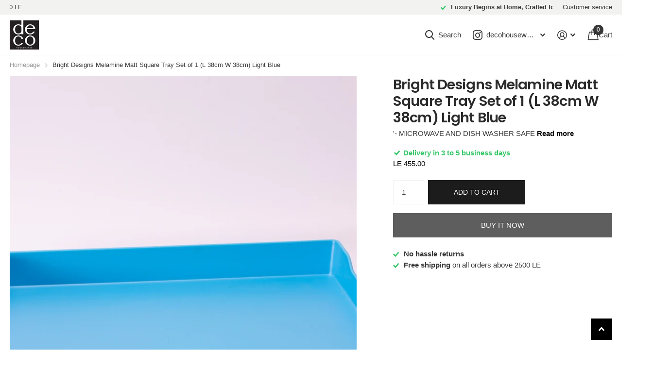

--- FILE ---
content_type: text/css
request_url: https://deco-housewares.com/cdn/shop/t/12/assets/screen-settings.css?v=110180370378937873561761052651
body_size: 6265
content:
@font-face{font-family:Poppins;font-weight:600;font-style:normal;font-display:swap;src:url(//deco-housewares.com/cdn/fonts/poppins/poppins_n6.aa29d4918bc243723d56b59572e18228ed0786f6.woff2?h1=ZGVjby1ob3VzZXdhcmVzLmNvbQ&h2=ZGVjby1lZ3lwdC5jb20&h3=ZGVjb2hvdXNld2FyZS5jb20&h4=ZGVjby1lZy5jb20&h5=ZGVjby1lZ3kuY29t&h6=ZGVjby1ob3VzZXdhcmVzLmFjY291bnQubXlzaG9waWZ5LmNvbQ&hmac=5f9ad236b69a8a38655cce7867ddd4c4576498dfe6c142bc555b03c78dc3a275) format("woff2"),url(//deco-housewares.com/cdn/fonts/poppins/poppins_n6.5f815d845fe073750885d5b7e619ee00e8111208.woff?h1=ZGVjby1ob3VzZXdhcmVzLmNvbQ&h2=ZGVjby1lZ3lwdC5jb20&h3=ZGVjb2hvdXNld2FyZS5jb20&h4=ZGVjby1lZy5jb20&h5=ZGVjby1lZ3kuY29t&h6=ZGVjby1ob3VzZXdhcmVzLmFjY291bnQubXlzaG9waWZ5LmNvbQ&hmac=f52262f3891ef8b6b978dff678be337b4e193d6a60a271b64ac2f99594d92060) format("woff")}@font-face{font-family:Poppins;font-weight:100;font-style:normal;font-display:swap;src:url(//deco-housewares.com/cdn/fonts/poppins/poppins_n1.91f1f2f2f3840810961af59e3a012dcc97d8ef59.woff2?h1=ZGVjby1ob3VzZXdhcmVzLmNvbQ&h2=ZGVjby1lZ3lwdC5jb20&h3=ZGVjb2hvdXNld2FyZS5jb20&h4=ZGVjby1lZy5jb20&h5=ZGVjby1lZ3kuY29t&h6=ZGVjby1ob3VzZXdhcmVzLmFjY291bnQubXlzaG9waWZ5LmNvbQ&hmac=ed8df6bb3acc4cbbc4c0300a333d071cae22ac854a4ccff741dfbdc7868b3687) format("woff2"),url(//deco-housewares.com/cdn/fonts/poppins/poppins_n1.58d050ae3fe39914ce84b159a8c37ae874d01bfc.woff?h1=ZGVjby1ob3VzZXdhcmVzLmNvbQ&h2=ZGVjby1lZ3lwdC5jb20&h3=ZGVjb2hvdXNld2FyZS5jb20&h4=ZGVjby1lZy5jb20&h5=ZGVjby1lZ3kuY29t&h6=ZGVjby1ob3VzZXdhcmVzLmFjY291bnQubXlzaG9waWZ5LmNvbQ&hmac=5e25d09193f6b537cb63c1341e043fa107ce3e513afc9ecda3984f74e573a074) format("woff")}@font-face{font-family:Poppins;font-weight:200;font-style:normal;font-display:swap;src:url(//deco-housewares.com/cdn/fonts/poppins/poppins_n2.99893b093cc6b797a8baf99180056d9e77320b68.woff2?h1=ZGVjby1ob3VzZXdhcmVzLmNvbQ&h2=ZGVjby1lZ3lwdC5jb20&h3=ZGVjb2hvdXNld2FyZS5jb20&h4=ZGVjby1lZy5jb20&h5=ZGVjby1lZ3kuY29t&h6=ZGVjby1ob3VzZXdhcmVzLmFjY291bnQubXlzaG9waWZ5LmNvbQ&hmac=2f4275fb8d1177660ea991752d5927f3ace0315fce1906390d5213276fa0d414) format("woff2"),url(//deco-housewares.com/cdn/fonts/poppins/poppins_n2.c218f0380a81801a28158673003c167a54d2d69c.woff?h1=ZGVjby1ob3VzZXdhcmVzLmNvbQ&h2=ZGVjby1lZ3lwdC5jb20&h3=ZGVjb2hvdXNld2FyZS5jb20&h4=ZGVjby1lZy5jb20&h5=ZGVjby1lZ3kuY29t&h6=ZGVjby1ob3VzZXdhcmVzLmFjY291bnQubXlzaG9waWZ5LmNvbQ&hmac=5d82da771cb4a32fca8faf07193be8062f476c8bbb92bb8d858742fd51ec6d28) format("woff")}@font-face{font-family:Poppins;font-weight:300;font-style:normal;font-display:swap;src:url(//deco-housewares.com/cdn/fonts/poppins/poppins_n3.05f58335c3209cce17da4f1f1ab324ebe2982441.woff2?h1=ZGVjby1ob3VzZXdhcmVzLmNvbQ&h2=ZGVjby1lZ3lwdC5jb20&h3=ZGVjb2hvdXNld2FyZS5jb20&h4=ZGVjby1lZy5jb20&h5=ZGVjby1lZ3kuY29t&h6=ZGVjby1ob3VzZXdhcmVzLmFjY291bnQubXlzaG9waWZ5LmNvbQ&hmac=8069fd141507f803777581edeeb2e5a896af7b38267159c24649ec17845a6961) format("woff2"),url(//deco-housewares.com/cdn/fonts/poppins/poppins_n3.6971368e1f131d2c8ff8e3a44a36b577fdda3ff5.woff?h1=ZGVjby1ob3VzZXdhcmVzLmNvbQ&h2=ZGVjby1lZ3lwdC5jb20&h3=ZGVjb2hvdXNld2FyZS5jb20&h4=ZGVjby1lZy5jb20&h5=ZGVjby1lZ3kuY29t&h6=ZGVjby1ob3VzZXdhcmVzLmFjY291bnQubXlzaG9waWZ5LmNvbQ&hmac=728b979451593de661b55040bd0376efa5b24907762b34762c6cfa11c1c0d33c) format("woff")}@font-face{font-family:Poppins;font-weight:400;font-style:normal;font-display:swap;src:url(//deco-housewares.com/cdn/fonts/poppins/poppins_n4.0ba78fa5af9b0e1a374041b3ceaadf0a43b41362.woff2?h1=ZGVjby1ob3VzZXdhcmVzLmNvbQ&h2=ZGVjby1lZ3lwdC5jb20&h3=ZGVjb2hvdXNld2FyZS5jb20&h4=ZGVjby1lZy5jb20&h5=ZGVjby1lZ3kuY29t&h6=ZGVjby1ob3VzZXdhcmVzLmFjY291bnQubXlzaG9waWZ5LmNvbQ&hmac=ce17905691ba5fc200fff873342e0e1de5c65e46b3094e1a42eaa76555c06a7b) format("woff2"),url(//deco-housewares.com/cdn/fonts/poppins/poppins_n4.214741a72ff2596839fc9760ee7a770386cf16ca.woff?h1=ZGVjby1ob3VzZXdhcmVzLmNvbQ&h2=ZGVjby1lZ3lwdC5jb20&h3=ZGVjb2hvdXNld2FyZS5jb20&h4=ZGVjby1lZy5jb20&h5=ZGVjby1lZ3kuY29t&h6=ZGVjby1ob3VzZXdhcmVzLmFjY291bnQubXlzaG9waWZ5LmNvbQ&hmac=c68be5a9347cbc5be86e6a9e92ec03ccb9df5ad730b853bef2e35384e04efa05) format("woff")}@font-face{font-family:Poppins;font-weight:500;font-style:normal;font-display:swap;src:url(//deco-housewares.com/cdn/fonts/poppins/poppins_n5.ad5b4b72b59a00358afc706450c864c3c8323842.woff2?h1=ZGVjby1ob3VzZXdhcmVzLmNvbQ&h2=ZGVjby1lZ3lwdC5jb20&h3=ZGVjb2hvdXNld2FyZS5jb20&h4=ZGVjby1lZy5jb20&h5=ZGVjby1lZ3kuY29t&h6=ZGVjby1ob3VzZXdhcmVzLmFjY291bnQubXlzaG9waWZ5LmNvbQ&hmac=b9990e9e6984fb6caba97720a310e0b97e9aeb62c55f4e651a40f9c16bb50272) format("woff2"),url(//deco-housewares.com/cdn/fonts/poppins/poppins_n5.33757fdf985af2d24b32fcd84c9a09224d4b2c39.woff?h1=ZGVjby1ob3VzZXdhcmVzLmNvbQ&h2=ZGVjby1lZ3lwdC5jb20&h3=ZGVjb2hvdXNld2FyZS5jb20&h4=ZGVjby1lZy5jb20&h5=ZGVjby1lZ3kuY29t&h6=ZGVjby1ob3VzZXdhcmVzLmFjY291bnQubXlzaG9waWZ5LmNvbQ&hmac=907906d6b63fabd549f87d6973cee2748a1f3dfe13a9f3cfef1fb3d4ed0fee18) format("woff")}@font-face{font-family:Poppins;font-weight:600;font-style:normal;font-display:swap;src:url(//deco-housewares.com/cdn/fonts/poppins/poppins_n6.aa29d4918bc243723d56b59572e18228ed0786f6.woff2?h1=ZGVjby1ob3VzZXdhcmVzLmNvbQ&h2=ZGVjby1lZ3lwdC5jb20&h3=ZGVjb2hvdXNld2FyZS5jb20&h4=ZGVjby1lZy5jb20&h5=ZGVjby1lZ3kuY29t&h6=ZGVjby1ob3VzZXdhcmVzLmFjY291bnQubXlzaG9waWZ5LmNvbQ&hmac=5f9ad236b69a8a38655cce7867ddd4c4576498dfe6c142bc555b03c78dc3a275) format("woff2"),url(//deco-housewares.com/cdn/fonts/poppins/poppins_n6.5f815d845fe073750885d5b7e619ee00e8111208.woff?h1=ZGVjby1ob3VzZXdhcmVzLmNvbQ&h2=ZGVjby1lZ3lwdC5jb20&h3=ZGVjb2hvdXNld2FyZS5jb20&h4=ZGVjby1lZy5jb20&h5=ZGVjby1lZ3kuY29t&h6=ZGVjby1ob3VzZXdhcmVzLmFjY291bnQubXlzaG9waWZ5LmNvbQ&hmac=f52262f3891ef8b6b978dff678be337b4e193d6a60a271b64ac2f99594d92060) format("woff")}@font-face{font-family:Poppins;font-weight:700;font-style:normal;font-display:swap;src:url(//deco-housewares.com/cdn/fonts/poppins/poppins_n7.56758dcf284489feb014a026f3727f2f20a54626.woff2?h1=ZGVjby1ob3VzZXdhcmVzLmNvbQ&h2=ZGVjby1lZ3lwdC5jb20&h3=ZGVjb2hvdXNld2FyZS5jb20&h4=ZGVjby1lZy5jb20&h5=ZGVjby1lZ3kuY29t&h6=ZGVjby1ob3VzZXdhcmVzLmFjY291bnQubXlzaG9waWZ5LmNvbQ&hmac=6ea5b2abacdcc1adae2e7c1b099d0d1f0ff5131445204a454dd7d9355e298f5c) format("woff2"),url(//deco-housewares.com/cdn/fonts/poppins/poppins_n7.f34f55d9b3d3205d2cd6f64955ff4b36f0cfd8da.woff?h1=ZGVjby1ob3VzZXdhcmVzLmNvbQ&h2=ZGVjby1lZ3lwdC5jb20&h3=ZGVjb2hvdXNld2FyZS5jb20&h4=ZGVjby1lZy5jb20&h5=ZGVjby1lZ3kuY29t&h6=ZGVjby1ob3VzZXdhcmVzLmFjY291bnQubXlzaG9waWZ5LmNvbQ&hmac=012b02e9862a30dc9ac437628c56f6b6cdf6f2b06b672f5c186034845b7054d9) format("woff")}@font-face{font-family:Poppins;font-weight:800;font-style:normal;font-display:swap;src:url(//deco-housewares.com/cdn/fonts/poppins/poppins_n8.580200d05bca09e2e0c6f4c922047c227dfa8e8c.woff2?h1=ZGVjby1ob3VzZXdhcmVzLmNvbQ&h2=ZGVjby1lZ3lwdC5jb20&h3=ZGVjb2hvdXNld2FyZS5jb20&h4=ZGVjby1lZy5jb20&h5=ZGVjby1lZ3kuY29t&h6=ZGVjby1ob3VzZXdhcmVzLmFjY291bnQubXlzaG9waWZ5LmNvbQ&hmac=b22e819d2e294c46fffcbcaf2c861d5d8ffe07837bfaba245d02e04a27cbb139) format("woff2"),url(//deco-housewares.com/cdn/fonts/poppins/poppins_n8.f4450f472fdcbe9e829f3583ebd559988f5a3d25.woff?h1=ZGVjby1ob3VzZXdhcmVzLmNvbQ&h2=ZGVjby1lZ3lwdC5jb20&h3=ZGVjb2hvdXNld2FyZS5jb20&h4=ZGVjby1lZy5jb20&h5=ZGVjby1lZ3kuY29t&h6=ZGVjby1ob3VzZXdhcmVzLmFjY291bnQubXlzaG9waWZ5LmNvbQ&hmac=a015ec70895ff21bcd383196007d563308350fd4de1f78998a955700c779e851) format("woff")}@font-face{font-family:Poppins;font-weight:900;font-style:normal;font-display:swap;src:url(//deco-housewares.com/cdn/fonts/poppins/poppins_n9.eb6b9ef01b62e777a960bfd02fc9fb4918cd3eab.woff2?h1=ZGVjby1ob3VzZXdhcmVzLmNvbQ&h2=ZGVjby1lZ3lwdC5jb20&h3=ZGVjb2hvdXNld2FyZS5jb20&h4=ZGVjby1lZy5jb20&h5=ZGVjby1lZ3kuY29t&h6=ZGVjby1ob3VzZXdhcmVzLmFjY291bnQubXlzaG9waWZ5LmNvbQ&hmac=c37aabdc861f6441cd6f28149e3fcf0a2e9ae2f7a2d7c866fe5b0641036ff53f) format("woff2"),url(//deco-housewares.com/cdn/fonts/poppins/poppins_n9.6501a5bd018e348b6d5d6e8c335f9e7d32a80c36.woff?h1=ZGVjby1ob3VzZXdhcmVzLmNvbQ&h2=ZGVjby1lZ3lwdC5jb20&h3=ZGVjb2hvdXNld2FyZS5jb20&h4=ZGVjby1lZy5jb20&h5=ZGVjby1lZ3kuY29t&h6=ZGVjby1ob3VzZXdhcmVzLmFjY291bnQubXlzaG9waWZ5LmNvbQ&hmac=94137926e64d9936bfd91656ac4fd7ae7cb9cb28bd6509a2cc1d761332b44c6f) format("woff")}@font-face{font-family:i;src:url(//deco-housewares.com/cdn/shop/t/12/assets/xtra.woff2?v=74598006880499421301757522320) format("woff2"),url(//deco-housewares.com/cdn/shop/t/12/assets/xtra.woff?v=112884414208285247051757522320) format("woff");font-display:swap}:root{--secondary_text: var(--white);--link_underline_c: var(--primary_bg_btn);--buy_btn_text: #FFFFFF;--buy_btn_bg: #1d1c1c;--buy_btn_bg_dark: #100f0f;--buy_button_bg: var(--buy_btn_bg);--buy_button_fg: var(--buy_btn_text);--buy_button_bg_dark: var(--buy_btn_bg_dark);--dynamic_buy_btn_text: #ffffff;--dynamic_buy_btn_bg: #5e5e5e;--dynamic_buy_btn_bg_dark: #515151;--dynamic_buy_button_bg: var(--dynamic_buy_btn_bg);--dynamic_buy_button_fg: var(--dynamic_buy_btn_text);--dynamic_buy_button_bg_dark: var(--dynamic_buy_btn_bg_dark);--unavailable_buy_btn_text: #ffffff;--unavailable_buy_btn_bg: #e5e5e5;--unavailable_buy_btn_bg_dark: #d8d8d8;--custom_top_search_bg:var(--body_bg);--alert_error: #a73d3d;--alert_valid: #39c76a;--lime: #39c76a;--gallery: ;--sand: ;--secondary_bg: var(--primary_bg_btn);--light: var(--bg_secondary);--custom_bd: var(--custom_input_bd);--product_label_bg: #363636;--product_label_bg_dark:#292929;--product_label_text: #ffffff;--sale_label_bg: #ff5c3f;--sale_label_bg_dark: #ff4625;--sale_label_text: #ffffff;--product_label_bg_custom: ;--product_label_text_custom: ;--positive_bg: #39c76a;--positive_bg_dark: #33b45f;--positive_fg: var(--white);--custom_drop_nav_bg: var(--scheme-1_bg);--custom_drop_nav_fg: var(--scheme-1_fg);--custom_drop_nav_fg_text: var(--scheme-1_fg);--custom_drop_nav_fg_hover: var(--scheme-1_btn_bg);--custom_drop_nav_head_bg: var(--scheme-1_bg_var);--custom_drop_nav_head_fg: var(--scheme-1_fg);--custom_drop_nav_bd: var(--scheme-1_bd);--custom_drop_nav_input_bg: var(--scheme-1_input_bg);--custom_drop_nav_input_fg: var(--scheme-1_input_fg);--custom_drop_nav_input_bd: var(--custom_drop_nav_bd);--custom_drop_nav_input_pl: var(--custom_drop_nav_input_fg);--custom_top_search_bg_cont: var(--scheme-1_bg_secondary);--price_color: #000000;--price_color_old: #a1a1a1;--multiply_bg_product: var(--scheme-3);--multiply_bg_collection: var(--scheme-3);--main_ff_h: Poppins, sans-serif;--breadcrumbs_fz: 13px;--main_fw_h: 600;--main_fw_h_strong: 900;--main_fw_secondary_h:400;--main_fw_secondary_h_strong: 700;--main_fw_bold: var(--main_fw_strong);--main_fs_h: normal;--main_ls_h: -.03em;--main_tt_h: none;--main_lh_h: 1.2;--main_ff: system_ui, -apple-system, "Segoe UI", Roboto, "Helvetica Neue", "Noto Sans", "Liberation Sans", Arial, sans-serif, "Apple Color Emoji", "Segoe UI Emoji", "Segoe UI Symbol", "Noto Color Emoji";--main_fs: normal;--main_tt: none;--main_fw: 400;--main_fw_strong: 700;--main_ls: 0em;--main_lh: 1.6;--main_fz_scale: 1.08;--main_fz: calc(var(--main_fz_scale) * 1.4rem);--base_fz_scale: 1.04;--base_fz: calc(var(--base_fz_scale) * 1.4rem);--base_fz_small: calc(var(--base_fz_scale) * 1.4rem - .2rem);--main_h1: 37px;--main_h2: 29px;--main_h3: 23px;--main_h4: 18px;--main_h5: 15px;--main_h6: 15px;--mob_h1: 28px;--mob_h2: 21px;--mob_h3: 20px;--mob_h4: 15px;--mob_h5: 13px;--mob_h6: 13px;--mob_fz: 14px;--btn_ph: 22.5px ;--btn_pv: 16.8px ;--btn_br: 0;--b2i: var(--btn_br);--btn_fw: 500;--btn_tt: uppercase;--price_ff: system_ui, -apple-system, "Segoe UI", Roboto, "Helvetica Neue", "Noto Sans", "Liberation Sans", Arial, sans-serif, "Apple Color Emoji", "Segoe UI Emoji", "Segoe UI Symbol", "Noto Color Emoji";--price_fs: normal;--price_fw: 400;--b2r: 0;--glw: 1280px;--ratio: 1.25}html.t1ac{--secondary_bg_btn: ;--secondary_bg_btn_dark: ;--secondary_bg_btn_fade: ;--tertiary_bg: #000000;--tertiary_bg_dark: #000000;--tertiary_bg_fade: #1d1c1c;--quaternary_bg: #2b2b2b;--quaternary_bg_dark: #121212;--quaternary_bg_fade: #5e5e5e;--main_h1: 39px;--main_h2: 32px;--main_h3: 26px;--main_h4: 20px;--main_h5: 19px;--main_h6: 19px;--mob_h1: 28px;--mob_h2: 21px;--mob_h3: 20px;--mob_h4: 15px;--mob_h5: 13px;--mob_h_small: 13px}html{font-size:10px}.base-font{font-size:var(--base_fz);--price_fz: var(--base_fz);--main_fz: var(--base_fz);--placeholder_fz: var(--base_fz);--main_fz_small: var(--base_fz_small);--main_mr: calc(var(--main_lh) * var(--base_fz));--main_mr_h: calc(var(--main_mr) * .4615384615);--box_size: calc(var(--main_fz) * 1.2857142857)}.base-font-small{font-size:var(--base_fz_small)!important;--main_fz: var(--base_fz_small);--placeholder_fz: var(--base_fz_small)}.title-styling h1,.title-styling h2,.title-styling h3,.title-styling h4,.title-styling h5,.title-styling h6{margin-top:0}.title-styling h1:has(+*),.title-styling h2:has(+*),.title-styling h3:has(+*),.title-styling h4:has(+*),.title-styling h5:has(+*),.title-styling h6:has(+*){margin-bottom:calc(var(--main_mr) * .4615384615)!important}.ff-primary,.ff-primary-digit .simply-amount,.l4ft li>.content .ff-primary{font-family:Poppins,sans-serif;text-transform:none;font-weight:var(--main_fw_h);font-style:normal;--main_fw_strong: var(--main_fw_h_strong);letter-spacing:-.03em}.ff-secondary,.ff-secondary-digit .simply-amount,.l4ft li>.content .ff-secondary{font-family:system_ui,-apple-system,Segoe UI,Roboto,Helvetica Neue,Noto Sans,Liberation Sans,Arial,sans-serif,"Apple Color Emoji","Segoe UI Emoji",Segoe UI Symbol,"Noto Color Emoji";text-transform:none;font-style:normal;--main_fw_strong: var(--main_fw_h_strong);letter-spacing:-.01em}.ff-primary p,.l4ft li>.content .ff-primary p,.ff-secondary p,.l4ft li>.content p .ff-secondary p{text-transform:none}#nav-top.ff-primary,#nav-top.ff-secondary{letter-spacing:var(--main_ls);text-transform:none}.overlay-preorder{--secondary_btn_text: #ffffff;--secondary_bg_btn: #1d1c1c;--secondary_bg_btn_dark: #030303;--secondary_bg_btn_fade: #373535}.overlay-primary{--primary_bg: var(--primary_bg_btn);--primary_text: var(--primary_btn_text)}.overlay-secondary{--secondary_bg: var(--secondary_bg_btn);--primary_bg: var(--secondary_bg_btn);--primary_text: var(--secondary_btn_text)}.overlay-tertiary,.link-btn.overlay-tertiary a,.link-btn a.overlay-tertiary,button.overlay-tertiary,.overlay-tertiary button,.s1bx.overlay-tertiary{--tertiary_bg: var(--tertiary_bg_btn);--primary_bg: var(--tertiary_bg_btn);--primary_text: var(--tertiary_btn_text);--secondary_btn_text: var(--tertiary_btn_text);--secondary_bg: var(--tertiary_bg);--secondary_bg_btn: var(--tertiary_bg_btn);--secondary_bg_btn_dark: var(--tertiary_bg_btn_dark)}button:not([class*=overlay-]),.link-btn:not([class*=overlay-]) a:not([class*=overlay-]),#nav-user>ul>li>a i span,#totop a,.overlay-primary,.link-btn.overlay-primary a,.link-btn a.overlay-primary,button.overlay-primary,.overlay-primary button,.s1bx.overlay-primary{--secondary_btn_text: var(--primary_btn_text);--secondary_bg: var(--primary_bg_btn);--secondary_bg_btn: var(--primary_bg_btn);--secondary_bg_btn_dark: var(--primary_bg_btn_dark)}.link-btn a.overlay-buy_button,button.overlay-buy_button,.overlay-buy_button button,.s1bx.overlay-buy_button,a.overlay-buy_button{--secondary_btn_text: var(--buy_btn_text);--secondary_bg: var(--buy_btn_bg);--secondary_bg_btn: var(--buy_btn_bg);--secondary_bg_btn_dark: var(--buy_btn_bg_dark)}.link-btn a.overlay-dynamic_buy_button,button.overlay-dynamic_buy_button,.overlay-dynamic_buy_button button,.s1bx.overlay-dynamic_buy_button,a.overlay-dynamic_buy_button{--secondary_btn_text: var(--dynamic_buy_btn_text);--secondary_bg: var(--dynamic_buy_btn_bg);--secondary_bg_btn: var(--dynamic_buy_btn_bg);--secondary_bg_btn_dark: var(--dynamic_buy_btn_bg_dark)}.link-btn a.overlay-unavailable_buy_button,button.overlay-unavailable_buy_button,.overlay-unavailable_buy_button button,.s1bx.overlay-unavailable_buy_button{--secondary_btn_text: var(--unavailable_buy_btn_text);--secondary_bg: var(--unavailable_buy_btn_bg);--secondary_bg_btn: var(--unavailable_buy_btn_bg);--secondary_bg_btn_dark: var(--unavailable_buy_btn_bg_dark)}.link-btn a.overlay-secondary_bg,button.overlay-secondary_bg,.overlay-secondary_bg button,.s1bx.overlay-secondary_bg{--secondary_btn_text: var(--primary_text);--secondary_bg: var(--bg_secondary);--secondary_bg_btn: var(--secondary_bg);--secondary_bg_btn_dark: var(--secondary_bg_btn)}.overlay-primary,.overlay-secondary,.overlay-tertiary,.overlay-buy_button,.overlay-dynamic_buy_button,.overlay-unavailable_buy_button{--link_underline_c: var(--secondary_bg)}.l4al>.overlay-primary{color:var(--primary_btn_text);--primary_text: var(--primary_btn_text)}#root .l4al>.overlay-primary:before{background:var(--primary_bg_btn);opacity:1}.l4al>.overlay-secondary{color:var(--secondary_btn_text);--primary_text: var(--secondary_btn_text)}#root .l4al>.overlay-primary:before{background:var(--secondary_bg_btn);opacity:1}.l4al>.overlay-tertiary{color:var(--tertiary_btn_text);--primary_text: var(--tertiary_btn_text)}#root .l4al>.overlay-tertiary:before{background:var(--tertiary_bg_btn);opacity:1}.l4al>.overlay-buy_button{color:var(--buy_btn_text);--primary_text: var(--buy_btn_text)}#root .l4al>.overlay-buy_button:before{background:var(--buy_btn_bg);opacity:1}.l4al>.overlay-dynamic_buy_button{color:var(--dynamic_buy_btn_text);--primary_text: var(--dynamic_buy_btn_text)}#root .l4al>.overlay-dynamic_buy_button:before{background:var(--dynamic_buy_btn_bg);opacity:1}.m6tx a.overlay-primary,.m6tx a.overlay-secondary,.m6tx a.overlay-tertiary,.m6tx a.overlay-buy_button,.m6tx a.overlay-dynamic_buy_button,.m6tx a.overlay-unavailable_buy_button,.m6tx a.overlay-secondary_bg{color:var(--secondary_bg)}.module-color-palette[class*=palette-].img-overlay,.module-color-palette[class*=palette-] .img-overlay,#background.module-color-palette[class*=palette-] .img-overlay{background:var(--primary_bg)}.module-color-palette[class*=palette-] h1,.module-color-palette[class*=palette-] h2,.module-color-palette[class*=palette-] h3,.module-color-palette[class*=palette-] h4,.module-color-palette[class*=palette-] h5,.module-color-palette[class*=palette-] h6,.module-color-palette[class*=palette-] .ff-heading{color:var(--headings_text)}.module-color-palette[class*=palette-] h1>span.small,.module-color-palette[class*=palette-] h2>span.small,.module-color-palette[class*=palette-] h3>span.small,.module-color-palette[class*=palette-] h4>span.small,.module-color-palette[class*=palette-] h5>span.small,.module-color-palette[class*=palette-] h6>span.small{color:var(--headings_text_solid);text-fill-color:currentcolor;-webkit-text-fill-color:currentcolor}.module-color-palette[class*=palette-]~.content h1,.module-color-palette[class*=palette-]~.content h2,.module-color-palette[class*=palette-]~.content h3,.module-color-palette[class*=palette-]~.content h4,.module-color-palette[class*=palette-]~.content h5,.module-color-palette[class*=palette-]~.content h6{color:var(--headings_text, var(--primary_text_h))}.module-color-palette[class*=palette-],.module-color-palette[class*=palette-] .swiper-button-next,.module-color-palette[class*=palette-] .swiper-button-prev{color:var(--primary_text)}.module-color-palette[class*=palette-]:before{background:var(--primary_bg)}[class*=palette-] button:not(.loading),[class*=palette-] input[type=button],[class*=palette-] input[type=reset],[class*=palette-] input[type=submit],[class*=palette-] .link-btn a:not(.loading){color:var(--secondary_btn_text)}[data-active-content*=palette-] .swiper-custom-pagination,[data-active-content*=palette-] .play-pause{color:var(--primary_text)}.m6bx[class*=palette-]>p,.m6bx[class*=palette-]>h2,.m6bx[class*=palette-]>strong,.m6bx[class*=palette-]>em,.m6bx[class*=palette-]>ul{color:var(--primary_text)}aside .m6bx.overlay[class*=palette-]>p>a{color:var(--primary_text)}.m6bx[class*=palette-] .l4cn.box a{color:var(--black)}.m6bx[class*=palette-]:before{background:var(--primary_bg)}.m6bx[class*=palette-].overlay:before{border:none}[data-whatintent=mouse] .m6bx[class*=palette-] .l4cn li a:hover{color:var(--accent)}.m6as[class*=palette-]:before{background:var(--primary_bg)}.m6wd[class*=palette-]:not(.palette-white):not(.palette-light):not(.palette-light_2) .l4cu.box li>span:before{background:var(--bg_secondary)}.m6wd[class*=palette-].numbers-accent .l4cu li>span{color:var(--accent)}.m6bx[class*=palette-] .l4ts.box li:before,.m6wd[class*=palette-] .l4ts.box li:before{--primary_bg: var(--bg_secondary)}.m6bx[class*=palette-] .l4ts .r6rt[class*=overlay-] .rating>* .fill,.m6wd[class^=palette-] .l4ts .r6rt[class*=overlay-] .rating>* .fill{--accent: var(--primary_bg)}.m6bx[class*=palette-] .r6rt .rating>* .fill,.m6wd[class*=palette-] .l4ts .r6rt .rating>* .fill{background:none}.m6bx[class*=palette-] .l4ts .r6rt .rating>* .fill,.m6wd[class*=palette-] .l4ts .r6rt .rating>* .fill{color:var(--accent)}.m6bx[class*=palette-] .l4ts .r6rt[class*=text-palette-] .rating>* .fill{color:var(--primary_text)}.m6bx .l4ts.box li:before,.m6wd .l4ts.box li:before{background:var(--primary_bg)!important;border-radius:var(--b2r)}.l4ft.hover-out li[class*=palette-]:before{background:none}.l4al li[class*=palette-]:before{background:var(--primary_bg)}.l4al li[class*=palette-]:not(.palette-white):before{border-width:0}.m6bx.inline[class*=palette-]:not(.palette-white):before{border-width:0}.m6bx .l4cl{margin-bottom:24px}#root .m6cp>footer{background:var(--bg_secondary)}#root .s1bx:not([class*=overlay-]){color:var(--primary_btn_text)}.link-underline{color:var(--link_underline_c)}.title-underline-none :is(h1,h2,h3,h4,h5,h6) span[style*="text-decoration:underline"]{text-decoration:none!important}.title-underline-accent :is(h1,h2,h3,h4,h5,h6) span[style*="text-decoration:underline"]{color:var(--accent)}.title-underline-gradient :is(h1,h2,h3,h4,h5,h6) span[style*="text-decoration:underline"]{background:var(--accent_gradient);background-clip:text;-webkit-background-clip:text;text-fill-color:transparent;-webkit-text-fill-color:transparent}.title-underline-secondary-font :is(h1,h2,h3,h4,h5,h6) span[style*="text-decoration:underline"]{font-family:system_ui,-apple-system,Segoe UI,Roboto,Helvetica Neue,Noto Sans,Liberation Sans,Arial,sans-serif,"Apple Color Emoji","Segoe UI Emoji",Segoe UI Symbol,"Noto Color Emoji";text-transform:none;font-style:normal;font-weight:400;letter-spacing:-.01em}.title-underline-secondary-font :is(h1,h2,h3,h4,h5,h6) span[style*="text-decoration:underline"] strong,.title-underline-secondary-font :is(h1,h2,h3,h4,h5,h6) span[style*="text-decoration:underline"] b{font-weight:700}select,.bv_atual,select:focus,#root .f8sr select,#root .f8sr select:focus{background-image:url("data:image/svg+xml,%3Csvg xmlns='http://www.w3.org/2000/svg' viewBox='0 0 9 5.7' style='enable-background:new 0 0 9 5.7' xml:space='preserve'%3E%3Cpath d='M8.4.2C8.2.1 8 0 7.8 0s-.3.1-.5.2L4.5 3 1.7.2C1.5.1 1.4 0 1.2 0S.8.1.6.2L.2.6C.1.8 0 1 0 1.2s.1.4.2.5L4 5.5c.1.1.3.2.5.2s.4-.1.5-.2l3.8-3.8c.1-.1.2-.3.2-.5S8.9.8 8.8.6L8.4.2z' style='fill:%23'/%3E%3C/svg%3E")}label span.text-end.hidden,#root span.f8pr-pickup.hidden{display:none}.image-compare figure{width:100%}@media only screen and (max-width: 47.5em){.accordion-a.compact+.accordion-a{margin-top:-10px}.shopify-section-header{--input_h: 44px}}@media only screen and (max-width: 62.5em){#root .l4ft.mobile-compact li:not(:first-child){border-left-width:var(--dist_a)}}@media only screen and (min-width: 47.5em){.shopify-section-footer>div>.follow-on-shop{margin-left:30px}}[data-whatintent=mouse] .l4cl .li:hover figure picture~picture{display:block}.l4ft figure video{transition-property:all;transition-duration:.4s;transition-timing-function:cubic-bezier(.4,0,.2,1);transition-delay:0s}#nav-bar.text-justify>ul,#nav.text-justify>ul{-webkit-flex-grow:3;-ms-flex-grow:3;flex-grow:3;-webkit-justify-content:space-between;justify-content:space-between}#nav-bar.text-justify>ul>li.show-all,#nav.text-justify>ul>li.show-all{position:absolute;left:var(--lar0);right:var(--l0ra);top:0}.form-m-14>p{margin-bottom:14px}#root .datepicker-input{background-size:auto max(18px,calc(var(--input_h) - var(--main_fz) * 4))}#root .l4ca.compact.in-panel section>section{width:100%}.link-btn a,button,.link-btn a:before,button:before{box-shadow:none}.check input~label.disabled-style{color:var(--gray)}.bv_mainselect .bv_ul_inner .li.disabled-style .text{opacity:.53}[data-whatintent=mouse] .check input:not([checked])~label.disabled-style:not([disabled]):hover:before{border-color:var(--custom_input_bd)}#root .check.box input~label.disabled-style img,#root .check.wide input~label.disabled-style~*{opacity:.35}#root .check.color input~label.disabled-style{border-color:var(--custom_input_bd)}#root .check.color input[checked]~label.disabled-style,#root .check.color input[checked]~label.disabled-style:after{border-color:var(--alert_error)}#root .check.color input~label.disabled-style:after{content:"";display:block;position:absolute;left:-10px;top:50%;right:-10px;width:auto;height:1px;margin-top:-.5px;border-top:1px solid var(--custom_input_bd);background:none;-webkit-transform:rotate(-45deg);transform:rotate(-45deg)}#root [data-class=close]:has(.disabled){pointer-events:none}.l4cl figure picture.svg{background:#85858559;opacity:.3}.no-bd-radius{border-radius:0;--b2p: 0px;--b2r: 0px}.check figure{--b2p: var(--b2r)}.check figure.rounded{--b2r: 9999px}#root .check label.align-middle>i,.check label.align-middle figure{display:block;top:0;width:var(--img_s);height:var(--img_s);margin:5px 10px 5px 0;font-size:var(--img_s);line-height:1}.check label.align-middle{display:-webkit-box;display:-webkit-flex;display:-ms-flexbox;display:flex;-webkit-flex-wrap:wrap;flex-wrap:wrap;-webkit-align-items:center;align-items:center}.check{--box_size: calc(var(--main_fz) * 1.2857142857);--img_s: var(--box_size)}.check label.align-middle:before,.check label.align-middle:after{top:50%;margin-top:calc(0px - var(--box_size) * .5)}.check label.align-middle img{display:block;height:var(--img_s)!important}.check label.align-middle .size-xs{--img_s: var(--box_size)}.check label.align-middle .size-s{--img_s: 30px}.check label.align-middle .size-m{--img_s: 45px}.check label.align-middle .size-l{--img_s: 60px}.f8fl .check label.align-middle>span{opacity:1}@media only screen and (max-width: 1000px){.js .f8fl .toggle+.check label.align-middle,.js .f8fl .check input:checked~label.align-middle{display:-moz-box;display:-webkit-box;display:-webkit-flex;display:-ms-flexbox;display:flex}}.align-center{--justify-content-m6fr: center}.align-bottom{--justify-content-m6fr: flex-end}.align-start{--justify-content-m6fr: flex-start}:root{--placeholder_fz: var(--main_fz)!important}#root .l4hs .price .old-price{--price_color_old: #a1a1a1!important}.f8pr shopify-accelerated-checkout{--shopify-accelerated-checkout-button-block-size: calc(var(--btn_pv) * 2 + var(--btn_fz) * var(--btn_lh));--shopify-accelerated-checkout-button-border-radius: var(--btn_br);width:100%;margin-top:0}@media only screen and (min-width: 760px){.m6fr.size-xl article,.m6fr article.size-xl{--mih: calc(100vh - var(--header_height_static) - var(--nav_top_h)) !important;min-height:var(--mih)!important}}@media only screen and (max-width: 760px){#nav.no-wide:after,#nav-bar.no-wide:after{z-index:-2;background:var(--custom_drop_nav_head_bg)}}@media only screen and (min-width: 1000px){nav.nav-scroll-wrapper>.nav-scroll{width:inherit!important}html.nav-hover .nav-scroll-wrapper:has(.nav-scroll):not(:has(li.promo:hover)):not(:hover),html:not(.nav-hover,.editor-nav-hover) .nav-scroll-wrapper:has(.nav-scroll):not(:has(li.promo:hover)),html:not(.nav-hover,.editor-nav-hover) .nav-scroll-wrapper:has(.nav-scroll):not(:has(li.promo:hover)):hover{position:relative!important}html.nav-hover #header-inner .nav-scroll-wrapper:has(.nav-scroll):has(li:hover):not(:has(li.promo:hover))>.nav-scroll:after,html.nav-hover #header-inner .nav-scroll-wrapper:has(.nav-scroll):has(li:hover):not(:has(li.promo:hover))>.nav-scroll:before{display:none!important}nav.nav-scroll-wrapper.dropdown:has(.nav-scroll):not(:has(li.promo:hover)){position:relative!important}nav.nav-scroll-wrapper:not(.bm-a):has(.nav-scroll):not(:has([data-type=main-nav])){padding-right:calc(var(--nav_dist) * 2)!important}nav.nav-scroll-wrapper .nav-scroll:not(.no-scroll){overflow-x:auto!important;-webkit-overflow-scrolling:touch!important}html:not(.search-compact-active) .nav-scroll::-webkit-scrollbar{height:4px!important;width:4px!important;background:gray!important;border-radius:10px!important}html:not(.search-compact-active) .nav-scroll::-webkit-scrollbar-track{background:var(--custom_top_nav_scrollbar_bg)!important;border-radius:10px!important}html:not(.search-compact-active) .nav-scroll::-webkit-scrollbar-thumb{background:var(--custom_top_nav_fg)!important;border-radius:10px!important}html:not(.search-compact-active) .nav-scroll::-webkit-scrollbar-thumb:hover{background:var(--custom_top_nav_fg)!important;border-radius:10px!important}html:not(.search-compact-active) .nav-scroll::-webkit-scrollbar-thumb:horizontal{background:var(--custom_top_nav_fg)!important;border-radius:10px!important}.nav-scroll>li>ul{top:calc(100% - 4px)!important}.nav-scroll>li{display:flex!important}.nav-scroll>li.sub-static.show-all{display:none!important}.nav-scroll:before,.nav-scroll:after{content:""!important;position:absolute!important;display:block!important;top:0;bottom:4px;width:50px;pointer-events:none;z-index:4}html.has-first-m6fr-wide:not(:is(.tr_hh)):not(:has(.shopify-section-group-header-group.fixed)) .nav-scroll:before,html.has-first-m6fr-wide:not(:is(.tr_hh)):not(:has(.shopify-section-group-header-group.fixed)) .nav-scroll:after{display:none!important}#nav-bar .nav-scroll:before{left:0;background:linear-gradient(to left,#ffffff00,var(--custom_top_main_bg))}#nav-bar.bm-a .nav-scroll:before{background:linear-gradient(to left,#ffffff00,var(--custom_top_nav_bg))}#nav .nav-scroll:before{background:linear-gradient(to left,#ffffff00,var(--custom_top_nav_bg))}#nav-bar .nav-scroll:after{right:calc(var(--nav_dist)* 2);background:linear-gradient(to right,#ffffff00,var(--custom_top_main_bg))}#nav-bar.bm-a .nav-scroll:after{background:linear-gradient(to right,#ffffff00,var(--custom_top_nav_bg))}#nav .nav-scroll:after{background:linear-gradient(to right,#ffffff00,var(--custom_top_nav_bg))}.nav-scroll[data-type=main-nav]:after,#nav-bar.bm-a .nav-scroll:after{right:0}.nav-scroll.start:before,.nav-scroll.end:after,.nav-scroll.no-scroll:before,.nav-scroll.no-scroll:after{display:none!important}#header-inner #nav-bar .nav-scroll:not(.no-scroll)>li{border-bottom:8px solid rgba(0,0,0,0)!important}.nav-scroll-wrapper.dropdown:has(.nav-scroll)>ul:not(.no-scroll)>li:not(.promo){position:static!important}.nav-scroll-wrapper.dropdown:has(.nav-scroll)>ul:not(.no-scroll)>li:not(.promo)>ul{visibility:hidden;left:unset;right:unset!important}.nav-scroll-wrapper.dropdown:has(.nav-scroll)>ul.no-scroll>li:not(.promo)>ul{right:var(--rpn);left:auto!important}#header-outer:has(.nav-scroll) #header-inner.logo-text:not(.text-center-logo) #logo{flex-shrink:0}}figure.img-multiply-bg:before,picture.img-multiply-bg:before,picture.img-multiply-bg.s4wi .swiper-slide a:before{background:var(--multiply_bg_product)}.category figure.img-multiply-bg:before,.category picture.img-multiply-bg:before,.category picture.img-multiply-bg.s4wi .swiper-slide a:before{background:var(--multiply_bg_collection)}.wishlist-header.hidden,.wishlist-productpage.hidden,.wishlist-productcard.hidden{display:none!important}.l4cl .wishlist-productcard{--size: 32px;min-width:var(--size);min-height:var(--size);margin:0;padding:0;border-radius:99px!important}.l4cl .wishlist-productcard{position:absolute;left:auto;right:var(--label_dist);top:var(--label_dist);z-index:100;width:var(--size);height:var(--size);direction:ltr;--btn_br: 999px}.l4cl .wishlist-productcard i{margin-left:0;font-size:calc(var(--size) * .4680851064);margin-top:calc(0px - var(--size)* .5)}.l4cl figure:has(.wishlist-productcard:not(.hidden)) .s1lb{max-width:calc(100% - calc(var(--label_dist) * 2) - 32px)}html:is([data-theme=xtra],[data-theme=xclusive]) .wishlist-productpage>a{position:relative}html:is([data-theme=xtra],[data-theme=xclusive]) .wishlist-productpage>a:before{content:"";position:absolute;display:block;top:-16px;right:0;bottom:-16px;left:-16px}@media only screen and (max-width: 47.5em){#header-inner.text-center-mobile:has(.wishlist-header:not(.hidden)) #logo a{justify-content:center}#header-inner.text-center-mobile:has(.wishlist-header:not(.hidden)) #logo picture{max-width:calc(100% - 20px)!important}}.l4ca.l4ca-bundle{border-bottom-width:0}.l4ca .l4ca{margin-bottom:0;border-top-width:0;margin-top:calc(0px - var(--pt)* .5)}#root .l4ca .l4ca li{padding-top:0}@media only screen and (min-width: 760px){.l4ca>li.no-image+li.has-l4ca{padding-left:0}.form-cart.f8vl .l4ca>li:not(.no-image)+li.has-l4ca .l4ca-bundle{margin-top:calc(0px - var(--pt)* 2)}}.l4ca.l4ca-bundle+footer{border:0!important}.l4ca.l4ca-bundle h3{margin-bottom:0}.l4ca.compact.l4ca-bundle>li.has-l4ca{padding-left:0}@media only screen and (max-width: 760px){.l4ca h1 a,.l4ca h2 a,.l4ca h3 a,.l4ca h4 a,.l4ca h5 a,.l4ca h6 a{white-space:normal}}
/*# sourceMappingURL=/cdn/shop/t/12/assets/screen-settings.css.map?v=110180370378937873561761052651 */


--- FILE ---
content_type: application/javascript; charset=utf-8
request_url: https://gtm.gropulse.com/get_script?shop=deco-housewares.myshopify.com
body_size: -134
content:

  (function(){
    if (location.pathname.includes('/thank_you') || location.pathname.includes('/thank-you')) {
      var script = document.createElement("script");
      script.type = "text/javascript";
      script.src = "https://gtm.gropulse.com/get_purchase_page_script?shop=deco-housewares.myshopify.com";
      document.getElementsByTagName("head")[0].appendChild(script);
    }
  })();
  

--- FILE ---
content_type: application/javascript; charset=utf-8
request_url: https://pixee.gropulse.com/get_script?shop=deco-housewares.myshopify.com
body_size: -164
content:

  (function(){
    if (location.pathname.includes('/thank_you') || location.pathname.includes('/thank-you')) {
      var script = document.createElement("script");
      script.type = "text/javascript";
      script.src = "https://pixee.gropulse.com/get_purchase_page_script?shop=deco-housewares.myshopify.com";
      document.getElementsByTagName("head")[0].appendChild(script);
    }
  })();
  